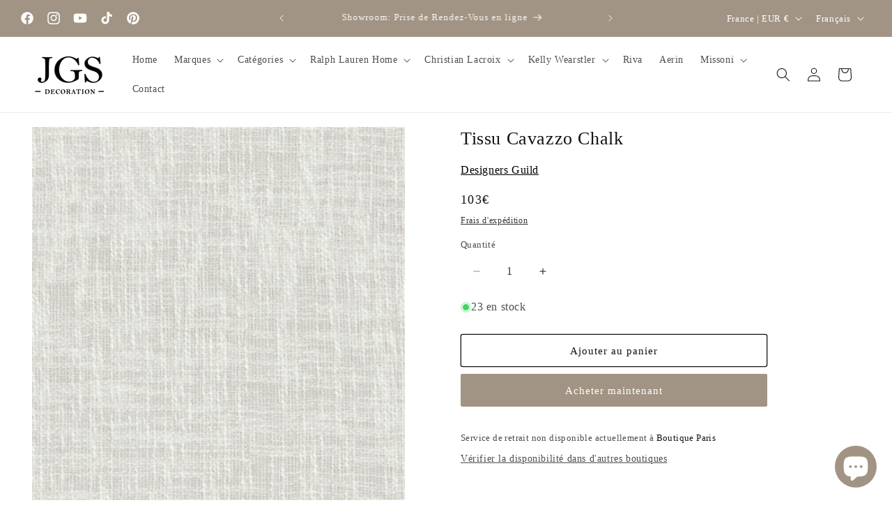

--- FILE ---
content_type: text/html; charset=utf-8
request_url: https://shop.jgsdecoration.com/variants/46656266371418/?section_id=pickup-availability
body_size: 660
content:
<div id="shopify-section-pickup-availability" class="shopify-section">
<pickup-availability-preview class="pickup-availability-preview"><div class="pickup-availability-info"><p class="caption-large">
          Service de retrait non disponible actuellement à <span class="color-foreground">Boutique Paris</span>
        </p><button
            id="ShowPickupAvailabilityDrawer"
            class="pickup-availability-button link link--text underlined-link"
            aria-haspopup="dialog"
          >
            Vérifier la disponibilité dans d&#39;autres boutiques
          </button></div>
  </pickup-availability-preview>

  <pickup-availability-drawer
    class="gradient"
    tabindex="-1"
    role="dialog"
    aria-modal="true"
    aria-labelledby="PickupAvailabilityHeading"
  >
    <div class="pickup-availability-header">
      <h2 class="h3 pickup-availability-drawer-title" id="PickupAvailabilityHeading">
        Tissu Cavazzo Chalk
      </h2>
      <button class="pickup-availability-drawer-button" type="button" aria-label="Fermer"><svg
  xmlns="http://www.w3.org/2000/svg"
  aria-hidden="true"
  focusable="false"
  class="icon icon-close"
  fill="none"
  viewBox="0 0 18 17"
>
  <path d="M.865 15.978a.5.5 0 00.707.707l7.433-7.431 7.579 7.282a.501.501 0 00.846-.37.5.5 0 00-.153-.351L9.712 8.546l7.417-7.416a.5.5 0 10-.707-.708L8.991 7.853 1.413.573a.5.5 0 10-.693.72l7.563 7.268-7.418 7.417z" fill="currentColor">
</svg>
</button>
    </div><ul class="pickup-availability-list list-unstyled" role="list" data-store-availability-drawer-content><li class="pickup-availability-list__item">
          <h3 class="h4">Boutique Paris</h3>
          <p class="pickup-availability-preview caption-large"></p><address class="pickup-availability-address">
            <p>159 Rue du Faubourg Saint-Honoré<br>Boutique JGS Decoration<br>75008 Paris<br>France</p>
<p>+33142259595</p></address>
        </li><li class="pickup-availability-list__item">
          <h3 class="h4">Entrepot Logistique France</h3>
          <p class="pickup-availability-preview caption-large"><svg
  class="icon icon-tick"
  aria-hidden="true"
  focusable="false"
  xmlns="http://www.w3.org/2000/svg"
  fill="none"
  viewBox="0 0 20 20"
>
  <path fill="#108043" stroke="#fff" d="M16.136 6.979h0l.003-.004a1.499 1.499 0 00-2.275-1.954l-5.945 6.777-1.858-1.859A1.499 1.499 0 103.94 12.06l2.999 3s0 0 0 0c.289.29.675.44 1.1.439h.019a1.5 1.5 0 001.08-.522l6.998-7.998z"/>
</svg>

              Service de retrait disponible,
              habituellement prête en 2 à 4 jours
</p><address class="pickup-availability-address">
            <p>159 Rue du Faubourg Saint-Honoré<br>75008 Paris<br>France</p>
<p>+33142259595</p></address>
        </li></ul>
  </pickup-availability-drawer></div>